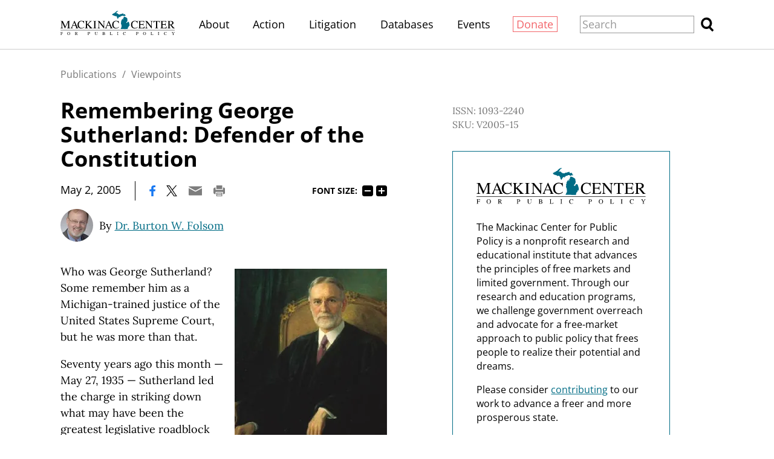

--- FILE ---
content_type: text/html;charset=utf-8
request_url: https://www.mackinac.org/V2005-15
body_size: 17796
content:
<!DOCTYPE html>
<html lang="en">
<head>

	<meta charset="utf-8" />
	<meta name="viewport" content="width=device-width, initial-scale=1.0" />

	<title>Remembering George Sutherland: Defender of the Constitution &#x2013; Mackinac Center</title>

	<!-- Generated on 1/13/2026 1:37:30 AM -->

		<link rel="alternate" type="application/rss+xml" href="/rss" />

	<meta property="og:title" content="Remembering George Sutherland: Defender of the Constitution" />
	<meta property="og:site_name" content="Mackinac Center" />
	<meta property="og:locale" content="en_US" />


		<meta property="og:url" content="https://www.mackinac.org/V2005-15" />


	<meta property="og:type" content="article" />
	<meta property="twitter:card" content="summary_large_image" />

		<meta property="og:image" content="https://www.mackinac.org/media/images/2005/v2005-15.jpg" />







		<script async src="https://www.googletagmanager.com/gtag/js?id=G-4Q607QFF7P"></script>


		<script>
			window.dataLayer = window.dataLayer || [];
			function gtag() { dataLayer.push(arguments); }
			gtag('js', new Date());

			gtag('config', 'G-4Q607QFF7P', {
				'canonical_host': 'www.mackinac.org'
			});
		</script>

	<script>
		var mcpp = { editUrl: 'https://edit.mackinac.org' };
	</script>

	
	<link rel="preload" href="/_fonts/lora/lora-normal-latin.woff2" as="font" type="font/woff2" crossorigin />
	<link rel="preload" href="/_fonts/open-sans/open-sans-normal-latin.woff2" as="font" type="font/woff2" crossorigin />
	<link rel="stylesheet" href="/include/css/style.css?v=2025-07-01T20:37:12" />
	




<!-- Meta Pixel Code -->
<script>
!function(f,b,e,v,n,t,s)
{if(f.fbq)return;n=f.fbq=function(){n.callMethod?
n.callMethod.apply(n,arguments):n.queue.push(arguments)};
if(!f._fbq)f._fbq=n;n.push=n;n.loaded=!0;n.version='2.0';
n.queue=[];t=b.createElement(e);t.async=!0;
t.src=v;s=b.getElementsByTagName(e)[0];
s.parentNode.insertBefore(t,s)}(window, document,'script',
'https://connect.facebook.net/en_US/fbevents.js');
fbq('init', '4520104484781333');
fbq('track', 'PageView');
</script>
<noscript><img height="1" width="1" style="display:none"
src="https://www.facebook.com/tr?id=4520104484781333&ev=PageView&noscript=1"
/></noscript>
<!-- End Meta Pixel Code -->
<!-- Twitter conversion tracking base code -->
<script>
!function(e,t,n,s,u,a){e.twq||(s=e.twq=function(){s.exe?s.exe.apply(s,arguments):s.queue.push(arguments);
},s.version='1.1',s.queue=[],u=t.createElement(n),u.async=!0,u.src='https://static.ads-twitter.com/uwt.js',
a=t.getElementsByTagName(n)[0],a.parentNode.insertBefore(u,a))}(window,document,'script');
twq('config','obgrh');
</script>
<!-- End Twitter conversion tracking base code --></head>
<body>
	

<div id="top"></div>

	<div class="site-header hidden-links">
		<div class="site-section">
			<h2><a href="/"><img src="/include/images/logo.svg" height="45" alt="Mackinac Center for Public Policy" /></a></h2>

			<input id="site-header-visible" type="checkbox" />
			<div class="nav">
				<span class="about"><a href="/about">About</a></span>
				<span class="d">|</span>
				<span class="action"><a href="https://www.mackinaccenteraction.org/">Action</a></span>
				<span class="d">|</span>
				<span class="publications"><a href="/publications">Publications</a></span>
				<span class="d">|</span>
				<span class="litigation"><a href="/litigation">Litigation</a></span>
				<span class="d">|</span>
				<span class="databases"><a href="/databases">Databases</a></span>
				<span class="d">|</span>
				<span class="events"><a href="/events">Events</a></span>
				<span class="d">|</span>
				<span class="donate"><a href="/donate?source=MCPP/header">Donate</a></span>
				<span class="d">|</span>
				<label class="close" for="site-header-visible"><img alt="Close" height="20" src="/include/images/close.svg" /></label>
			</div>
			<label class="background" for="site-header-visible"></label>

			<form class="search" action="/search" method="get">
				<p>
					<input name="q" size="20" placeholder="Search" />
					<button><img alt="Search" height="20" src="/include/images/search.svg" /></button>
				</p>
			</form>

			<label class="toggle" for="site-header-visible"><img alt="Menu" height="20" src="/include/images/hamburger.svg" /></label>
		</div>
	</div>


<link rel="stylesheet" href="/include/css/article.css?v=2025-08-27T18:03:57" />

<script async src="/include/functions/mcpp.article.js?v=2025-07-17T15:08:37"></script>


<div class="site-article root">
	<div class="site-section">
		<div class="page-article">


					<div class="breadcrumb trinity-skip-it">

						<div class="hidden-links">
								<a href="/publications">Publications</a>
								<span class="d">/</span>
							<a href="/viewpoints">Viewpoints</a>
						</div>
					</div>

				<input hidden type="radio" name="font-size" id="font-size-75" class="trinity-skip-it" />
				<input hidden type="radio" name="font-size" checked="checked" id="font-size-100" class="trinity-skip-it" />
				<input hidden type="radio" name="font-size" id="font-size-125" class="trinity-skip-it" />
				<input hidden type="radio" name="font-size" id="font-size-150" class="trinity-skip-it" />
				<script>
					function saveFontSize(size) {
						var date = new Date();
						date.setTime(+date + 315360000000);
						document.cookie = 'font-size=' + size + ';expires=' + date.toGMTString() + ';path=/';
					}

					(function () {
						var cookies = document.cookie.split(';');

						if (cookies.some(function (item) { return item.indexOf('font-size=75') >= 0 })) {
							document.getElementById("font-size-75").checked = true;
						} else if (cookies.some(function (item) { return item.indexOf('font-size=125') >= 0 })) {
							document.getElementById("font-size-125").checked = true;
						} else if (cookies.some(function (item) { return item.indexOf('font-size=150') >= 0 })) {
							document.getElementById("font-size-150").checked = true;
						}
					})();
				</script>


			<div class="title" data-edit-url="/articles/7086">

					<h1>Remembering George Sutherland: Defender of the Constitution</h1>

					<div class="tools">
								<span class="date">May 2, 2005</span>
							<span class="d">|</span>

						<a href="https://www.facebook.com/sharer.php?u=https%3A%2F%2Fwww.mackinac.org%2FV2005-15&amp;t=Remembering%20George%20Sutherland%3A%20Defender%20of%20the%20Constitution" onclick="window.open(this.href,'share','resizable,height=500,width=720'); return false;"><img alt="Facebook" height="16" src="/include/images/social/facebook.svg?v=2" /></a>
						<a href="https://twitter.com/intent/tweet?text=Remembering%20George%20Sutherland%3A%20Defender%20of%20the%20Constitution&amp;url=https%3A%2F%2Fwww.mackinac.org%2FV2005-15" onclick="window.open(this.href,'share','resizable,height=500,width=720'); return false;"><img alt="X" height="16" src="/include/images/social/twitter.svg?v=2" /></a>
						<a href="mailto:?subject=Mackinac%20Center%20-%20Remembering%20George%20Sutherland%3A%20Defender%20of%20the%20Constitution&amp;body=Here%20is%20an%20article%20I%20found%20at%20https%3A%2F%2Fwww.mackinac.org%2F.%0D%0A%0D%0ARemembering%20George%20Sutherland%3A%20Defender%20of%20the%20Constitution%0D%0Ahttps%3A%2F%2Fwww.mackinac.org%2FV2005-15"><img alt="Email" height="16" src="/include/images/tools/email.svg" /></a>
						<a href="javascript:window.print()"><img alt="Print" height="16" src="/include/images/tools/print.svg" /></a>

							<span class="font-size trinity-skip-it">
								<span>Font size:</span>
								<label onclick="saveFontSize('75')" for="font-size-75">75%</label>
								<label onclick="saveFontSize('100')" for="font-size-100">100%</label>
								<label onclick="saveFontSize('125')" for="font-size-125">125%</label>
								<label onclick="saveFontSize('150')" for="font-size-150">150%</label>
							</span>
					</div>

					<p class="byline colored-links">
						<nobr>
								<a class="thumbnail" href="/about/board-of-scholars/51">
									<img src="/media/images/2018/sizes/48x48/FolsomLarge-square.jpg" sizes="(min-width: 1350px) 60px, (min-width: 1200px) 54px, 48px" srcset="/media/images/2018/sizes/120x120/FolsomLarge-square.jpg 120w, /media/images/2018/sizes/90x90/FolsomLarge-square.jpg 90w, /media/images/2018/sizes/60x60/FolsomLarge-square.jpg 60w, /media/images/2018/sizes/108x108/FolsomLarge-square.jpg 108w, /media/images/2018/sizes/81x81/FolsomLarge-square.jpg 81w, /media/images/2018/sizes/54x54/FolsomLarge-square.jpg 54w, /media/images/2018/sizes/96x96/FolsomLarge-square.jpg 96w, /media/images/2018/sizes/72x72/FolsomLarge-square.jpg 72w, /media/images/2018/sizes/48x48/FolsomLarge-square.jpg 48w" />
								</a>
							By <a href="/about/board-of-scholars/51">Dr. Burton W. Folsom</a>
						</nobr>
					</p>
			</div>

			<div class="content site-content colored-links">


<div style="width: 14em;" class="image right">
	<a class="image-enlargeable" href="/media/images/2005/v2005-15.jpg" title="Sutherland">
		<img alt="Sutherland" sizes="(min-width: 1350px) 280px, (min-width: 1200px) 252px, 224px" src="/media/images/2005/sizes/224w/v2005-15.jpg" srcset="/media/images/2005/sizes/420w/v2005-15.jpg 420w, /media/images/2005/sizes/280w/v2005-15.jpg 280w, /media/images/2005/sizes/378w/v2005-15.jpg 378w, /media/images/2005/sizes/252w/v2005-15.jpg 252w, /media/images/2005/sizes/448w/v2005-15.jpg 448w, /media/images/2005/sizes/336w/v2005-15.jpg 336w, /media/images/2005/sizes/224w/v2005-15.jpg 224w" />
	</a>
		<div class="caption">U.S. Supreme Court Justice George Sutherland understood the value of limited government and was a valiant defender of individual liberty.</div>
</div>
<p>Who was George Sutherland? Some remember him as a Michigan-trained justice of the United States Supreme Court, but he was more than that.</p>

<p>Seventy years ago this month — May 27, 1935 — Sutherland led the charge in striking down what may have been the greatest legislative roadblock ever put in the path of free enterprise in America: the National Recovery Act. Sutherland’s victory in declaring the NRA unconstitutional returned competition to American business and lowered prices for consumers.</p><div class="pull-quote left">So persuasive was Sutherland, and so bad was the NRA, that the Supreme Court voted unanimously that the law was unconstitutional.</div>

<p>Sutherland was a quiet, unlikely hero. Born in England in 1862, he and his parents migrated to Utah in the 1860s, and made their living from mining. Young Sutherland showed strong aptitude, and after schooling in Utah he went to the University of Michigan law school. In Ann Arbor, he studied under Thomas Cooley, whose landmark book <i>Constitutional Limitations</i> educated generations of students in the virtues of limited government.</p>

<p>Sutherland learned his lessons well and returned to Utah committed to supporting free enterprise and natural rights, which stressed the individual worth of each person and the importance of providing constitutional protection to everyone. He entered politics in Utah — a protestant in a Mormon state — and won election first to the state legislature, then to the U.S. House of Representatives, and finally to the U. S. Senate.</p>

<p>In 1922, President Harding appointed Sutherland to the U.S. Supreme Court, where Sutherland became a jealous protector of individual liberty. One of his first cases, for example, was Adkins v. Lyons in which Sutherland supported a woman’s right to negotiate a wage contract for herself — without state regulation. In a later case, New Ice Company v. Liebmann, Sutherland wrote the majority opinion that struck down an Oklahoma law that virtually prohibited anyone from entering the ice business to compete with the monopolistic New State Ice Company.</p>

<p>As Sutherland was to discover, the New Ice case was the tip of an emerging iceberg in government regulation. The NRA, which was part of Franklin Roosevelt’s New Deal program, far surpassed the New State Ice Company in its threat to free enterprise. All major industries in the nation were invited to form cartels.  They were urged to develop industry-wide codes that would regulate the prices charged for the products they made, wages paid, number of hours worked, and even the quality of products sold. These NRA rules would, in practice, be binding on all corporations in their industry, even those who opposed such interference.</p>

<p>Over 500 NRA codes emerged, which stifled American production through higher prices for goods and lack of innovation in industry. As monetary expert Benjamin Anderson observed, “NRA was not a revival measure. It was an anti-revival measure.”  Indeed, it was a major reason the Great Depression worsened in 1933.</p>

<p>Finally, the Schechter brothers challenged the constitutionality of this law which forced so much of American business into a straitjacket. Their lawyers observed that the NRA was trying “to regulate human activities literally from the cradle to the grave and beyond.”  For example, the tailors of America decided in their code to establish 40 cents as the minimum price that could be charged to press a pair of pants. When Jack Magid in New Jersey charged a customer only 35 cents, he was sent to jail for breaking the law.</p>

<p>In the Schechter Poultry Corporation v. U.S. case, Sutherland ruled against the NRA and for the rights of the Schechter brothers to sell chickens freely in the Jewish community of New York City. Justices Sutherland and James McReynolds were effective in their questioning — so effective that the audience frequently erupted in laughter as the government tried to explain why customers should not have been allowed to select the particular chickens they wished to purchase from the Schecters, but should have had them selected randomly instead.</p>

<p>So persuasive was Sutherland, and so bad was the NRA, that the Supreme Court voted unanimously that the law was unconstitutional. Three years later Sutherland retired from the court, leaving future generations to defend the Constitution. Seventy years after his landmark rebuke of the NRA we should remember him for his commitment to individual liberty and for temporarily halting the rise of big government.</p>

<center><p>#####</p></center>

<p><b>Burton Folsom, Jr. is professor of history at Hillsdale College and senior fellow in economic education at the Mackinac Center for Public Policy in Midland, Mich.</b> Permission to reprint in whole or in part is hereby granted, provided that the author and the Center are properly cited.</p>
			</div>




		</div>

			<div class="page-aside">
		<div class="publication">

				<div class="isxn">
						<div>ISSN: 1093-2240</div>
						<div>SKU: V2005-15</div>
				</div>

		</div>

				<div class="about colored-links">
					<img alt="Mackinac Center Logo" src="/include/images/logo.svg" />
					<p>The Mackinac Center for Public Policy is a nonprofit research and educational institute that advances the principles of free markets and limited government. Through our research and education programs, we challenge government overreach and advocate for a free-market approach to public policy that frees people to realize their potential and dreams.</p>
						<p>Please consider <a href="/donate">contributing</a> to our work to advance a freer and more prosperous state.</p>
				</div>
			</div>
	</div>
</div>

<div class="site-footer hidden-links">
	<div class="site-section">
		<h2><a href="https://www.mackinac.org"><img src="/include/images/logo-dark.svg" width="300" alt="Mackinac Center for Public Policy" /></a></h2>

		<p class="nav">
			<a class="donate" href="/donate?source=MCPP/footer">Donate</a>
			<span class="d">|</span>
			<a href="/about">About</a>
			<span class="d">|</span>
			<a href="/blog">Blog</a>
			<span class="d">|</span>
			<a href="/pressroom">Pressroom</a>
			<span class="d br-3">|</span>
			<a href="/publications">Publications</a>
			<span class="d br-2">|</span>
			<a href="/careers">Careers</a>
			<span class="d">|</span>
			<a href="/sitemap">Site Map</a>
			<span class="d br-3">|</span>
			<a href="/email-signup">Email Signup</a>
			<span class="d">|</span>
			<a href="/about#contact">Contact</a>
		</p>

		<p class="social">
			<a href="https://www.facebook.com/MackinacCenter"><img alt="Facebook" height="30" src="/include/images/social/facebook-dark.svg" /></a>
			<a href="https://twitter.com/MackinacCenter"><img alt="X" height="30" src="/include/images/social/twitter-dark.svg?v=2" /></a>
			<a href="https://www.youtube.com/user/MackinacCenter"><img alt="YouTube" height="30" src="/include/images/social/youtube-dark.svg" /></a>
			<a href="https://www.instagram.com/mackinaccenter/"><img alt="Instagram" height="30" src="/include/images/social/instagram-dark.svg" /></a>
			<a href="https://open.spotify.com/show/2I80kygy2treBh6GfW1jag"><img alt="Overton Window Podcast" height="30" src="/include/images/social/spotify-dark.svg" /></a>
			<a href="https://www.tiktok.com/@mackinac_center"><img alt="TikTok" height="30" src="/_images/social/tiktok-dark.svg" /></a>
		</p>

		<p class="contact">
			<a class="phone" href="tel:1-989-631-0900"><nobr>(989) 631-0900</nobr></a>
			<span class="d">|</span>
			<span class="address"><nobr>140 W. Main Street</nobr> <nobr>Midland, MI 48640 P.O. Box 568</nobr></span>
			<span class="d">|</span>
			<a class="email" href="mailto:mcpp@mackinac.org">mcpp@mackinac.org</a>
			<span class="d">|</span>
			<span class="copyright"><nobr>© 2026</nobr> <nobr>Mackinac Center for Public Policy</nobr></span>
		</p>
	</div>
</div>

</body>
</html>
